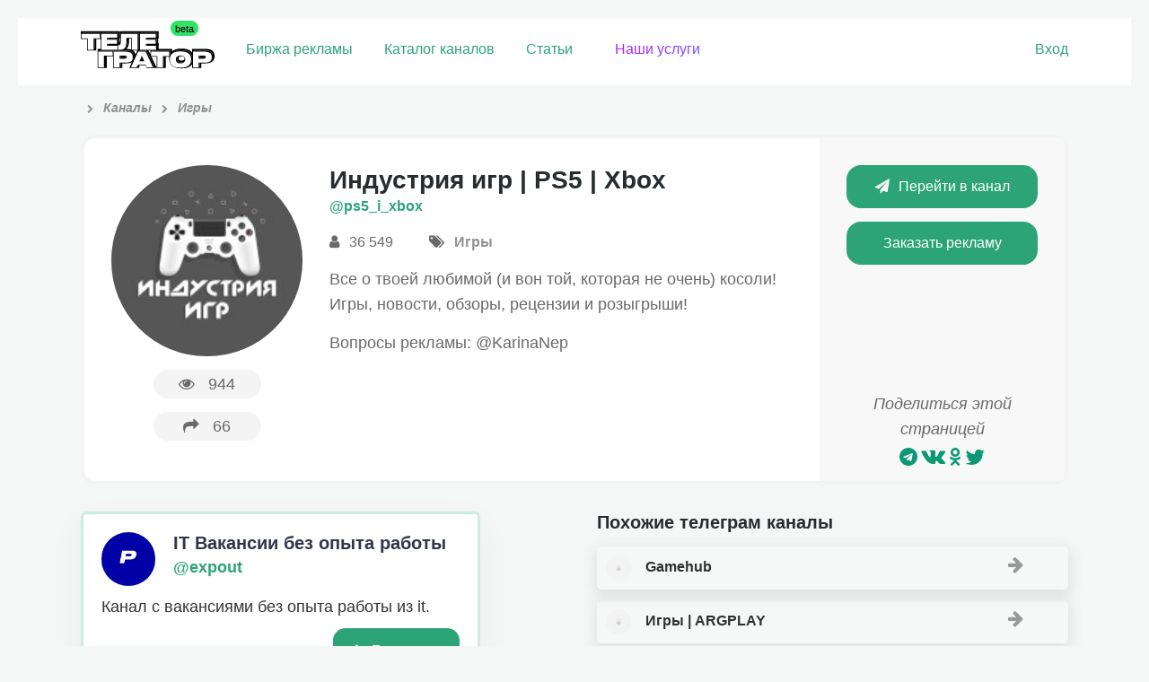

--- FILE ---
content_type: text/html; charset=UTF-8
request_url: https://telegrator.ru/channels/igry/ps5_i_xbox/
body_size: 11274
content:
<!DOCTYPE html>
<html class="html inner_page">
<head>
	<meta http-equiv="Content-type" content="text/html; charset=UTF-8">
	<meta name="viewport" content="width=device-width, initial-scale=1">
	<meta name="format-detection" content="telephone=no" />
		<link rel="icon" href="https://telegrator.ru/wp-content/uploads/2022/10/Rectangle-24.png" type="image/png">
		<title>&quot;Индустрия игр | PS5 | Xbox&quot; телеграм канал – Ссылка и обзор тг канала  – TELEGRATOR</title>
			<meta name="description" content="Telegram канал &quot;Индустрия игр | PS5 | Xbox&quot; из категории &quot;Игры&quot;. Отзывы о рекламе, статистика и официальная ссылка на тг канал Индустрия игр | PS5 | Xbox. Чтобы подписаться нажмите на кнопку.">
			<meta name='robots' content='max-image-preview:large' />
	<style>img:is([sizes="auto" i], [sizes^="auto," i]) { contain-intrinsic-size: 3000px 1500px }</style>
	<link rel='dns-prefetch' href='//maxcdn.bootstrapcdn.com' />
<link rel='stylesheet' id='wp-block-library-css' href='https://telegrator.ru/wp-includes/css/dist/block-library/style.css?ver=6.7.4' type='text/css' media='all' />
<style id='classic-theme-styles-inline-css' type='text/css'>
/**
 * These rules are needed for backwards compatibility.
 * They should match the button element rules in the base theme.json file.
 */
.wp-block-button__link {
	color: #ffffff;
	background-color: #32373c;
	border-radius: 9999px; /* 100% causes an oval, but any explicit but really high value retains the pill shape. */

	/* This needs a low specificity so it won't override the rules from the button element if defined in theme.json. */
	box-shadow: none;
	text-decoration: none;

	/* The extra 2px are added to size solids the same as the outline versions.*/
	padding: calc(0.667em + 2px) calc(1.333em + 2px);

	font-size: 1.125em;
}

.wp-block-file__button {
	background: #32373c;
	color: #ffffff;
	text-decoration: none;
}

</style>
<style id='global-styles-inline-css' type='text/css'>
:root{--wp--preset--aspect-ratio--square: 1;--wp--preset--aspect-ratio--4-3: 4/3;--wp--preset--aspect-ratio--3-4: 3/4;--wp--preset--aspect-ratio--3-2: 3/2;--wp--preset--aspect-ratio--2-3: 2/3;--wp--preset--aspect-ratio--16-9: 16/9;--wp--preset--aspect-ratio--9-16: 9/16;--wp--preset--color--black: #000000;--wp--preset--color--cyan-bluish-gray: #abb8c3;--wp--preset--color--white: #ffffff;--wp--preset--color--pale-pink: #f78da7;--wp--preset--color--vivid-red: #cf2e2e;--wp--preset--color--luminous-vivid-orange: #ff6900;--wp--preset--color--luminous-vivid-amber: #fcb900;--wp--preset--color--light-green-cyan: #7bdcb5;--wp--preset--color--vivid-green-cyan: #00d084;--wp--preset--color--pale-cyan-blue: #8ed1fc;--wp--preset--color--vivid-cyan-blue: #0693e3;--wp--preset--color--vivid-purple: #9b51e0;--wp--preset--gradient--vivid-cyan-blue-to-vivid-purple: linear-gradient(135deg,rgba(6,147,227,1) 0%,rgb(155,81,224) 100%);--wp--preset--gradient--light-green-cyan-to-vivid-green-cyan: linear-gradient(135deg,rgb(122,220,180) 0%,rgb(0,208,130) 100%);--wp--preset--gradient--luminous-vivid-amber-to-luminous-vivid-orange: linear-gradient(135deg,rgba(252,185,0,1) 0%,rgba(255,105,0,1) 100%);--wp--preset--gradient--luminous-vivid-orange-to-vivid-red: linear-gradient(135deg,rgba(255,105,0,1) 0%,rgb(207,46,46) 100%);--wp--preset--gradient--very-light-gray-to-cyan-bluish-gray: linear-gradient(135deg,rgb(238,238,238) 0%,rgb(169,184,195) 100%);--wp--preset--gradient--cool-to-warm-spectrum: linear-gradient(135deg,rgb(74,234,220) 0%,rgb(151,120,209) 20%,rgb(207,42,186) 40%,rgb(238,44,130) 60%,rgb(251,105,98) 80%,rgb(254,248,76) 100%);--wp--preset--gradient--blush-light-purple: linear-gradient(135deg,rgb(255,206,236) 0%,rgb(152,150,240) 100%);--wp--preset--gradient--blush-bordeaux: linear-gradient(135deg,rgb(254,205,165) 0%,rgb(254,45,45) 50%,rgb(107,0,62) 100%);--wp--preset--gradient--luminous-dusk: linear-gradient(135deg,rgb(255,203,112) 0%,rgb(199,81,192) 50%,rgb(65,88,208) 100%);--wp--preset--gradient--pale-ocean: linear-gradient(135deg,rgb(255,245,203) 0%,rgb(182,227,212) 50%,rgb(51,167,181) 100%);--wp--preset--gradient--electric-grass: linear-gradient(135deg,rgb(202,248,128) 0%,rgb(113,206,126) 100%);--wp--preset--gradient--midnight: linear-gradient(135deg,rgb(2,3,129) 0%,rgb(40,116,252) 100%);--wp--preset--font-size--small: 13px;--wp--preset--font-size--medium: 20px;--wp--preset--font-size--large: 36px;--wp--preset--font-size--x-large: 42px;--wp--preset--spacing--20: 0.44rem;--wp--preset--spacing--30: 0.67rem;--wp--preset--spacing--40: 1rem;--wp--preset--spacing--50: 1.5rem;--wp--preset--spacing--60: 2.25rem;--wp--preset--spacing--70: 3.38rem;--wp--preset--spacing--80: 5.06rem;--wp--preset--shadow--natural: 6px 6px 9px rgba(0, 0, 0, 0.2);--wp--preset--shadow--deep: 12px 12px 50px rgba(0, 0, 0, 0.4);--wp--preset--shadow--sharp: 6px 6px 0px rgba(0, 0, 0, 0.2);--wp--preset--shadow--outlined: 6px 6px 0px -3px rgba(255, 255, 255, 1), 6px 6px rgba(0, 0, 0, 1);--wp--preset--shadow--crisp: 6px 6px 0px rgba(0, 0, 0, 1);}:where(.is-layout-flex){gap: 0.5em;}:where(.is-layout-grid){gap: 0.5em;}body .is-layout-flex{display: flex;}.is-layout-flex{flex-wrap: wrap;align-items: center;}.is-layout-flex > :is(*, div){margin: 0;}body .is-layout-grid{display: grid;}.is-layout-grid > :is(*, div){margin: 0;}:where(.wp-block-columns.is-layout-flex){gap: 2em;}:where(.wp-block-columns.is-layout-grid){gap: 2em;}:where(.wp-block-post-template.is-layout-flex){gap: 1.25em;}:where(.wp-block-post-template.is-layout-grid){gap: 1.25em;}.has-black-color{color: var(--wp--preset--color--black) !important;}.has-cyan-bluish-gray-color{color: var(--wp--preset--color--cyan-bluish-gray) !important;}.has-white-color{color: var(--wp--preset--color--white) !important;}.has-pale-pink-color{color: var(--wp--preset--color--pale-pink) !important;}.has-vivid-red-color{color: var(--wp--preset--color--vivid-red) !important;}.has-luminous-vivid-orange-color{color: var(--wp--preset--color--luminous-vivid-orange) !important;}.has-luminous-vivid-amber-color{color: var(--wp--preset--color--luminous-vivid-amber) !important;}.has-light-green-cyan-color{color: var(--wp--preset--color--light-green-cyan) !important;}.has-vivid-green-cyan-color{color: var(--wp--preset--color--vivid-green-cyan) !important;}.has-pale-cyan-blue-color{color: var(--wp--preset--color--pale-cyan-blue) !important;}.has-vivid-cyan-blue-color{color: var(--wp--preset--color--vivid-cyan-blue) !important;}.has-vivid-purple-color{color: var(--wp--preset--color--vivid-purple) !important;}.has-black-background-color{background-color: var(--wp--preset--color--black) !important;}.has-cyan-bluish-gray-background-color{background-color: var(--wp--preset--color--cyan-bluish-gray) !important;}.has-white-background-color{background-color: var(--wp--preset--color--white) !important;}.has-pale-pink-background-color{background-color: var(--wp--preset--color--pale-pink) !important;}.has-vivid-red-background-color{background-color: var(--wp--preset--color--vivid-red) !important;}.has-luminous-vivid-orange-background-color{background-color: var(--wp--preset--color--luminous-vivid-orange) !important;}.has-luminous-vivid-amber-background-color{background-color: var(--wp--preset--color--luminous-vivid-amber) !important;}.has-light-green-cyan-background-color{background-color: var(--wp--preset--color--light-green-cyan) !important;}.has-vivid-green-cyan-background-color{background-color: var(--wp--preset--color--vivid-green-cyan) !important;}.has-pale-cyan-blue-background-color{background-color: var(--wp--preset--color--pale-cyan-blue) !important;}.has-vivid-cyan-blue-background-color{background-color: var(--wp--preset--color--vivid-cyan-blue) !important;}.has-vivid-purple-background-color{background-color: var(--wp--preset--color--vivid-purple) !important;}.has-black-border-color{border-color: var(--wp--preset--color--black) !important;}.has-cyan-bluish-gray-border-color{border-color: var(--wp--preset--color--cyan-bluish-gray) !important;}.has-white-border-color{border-color: var(--wp--preset--color--white) !important;}.has-pale-pink-border-color{border-color: var(--wp--preset--color--pale-pink) !important;}.has-vivid-red-border-color{border-color: var(--wp--preset--color--vivid-red) !important;}.has-luminous-vivid-orange-border-color{border-color: var(--wp--preset--color--luminous-vivid-orange) !important;}.has-luminous-vivid-amber-border-color{border-color: var(--wp--preset--color--luminous-vivid-amber) !important;}.has-light-green-cyan-border-color{border-color: var(--wp--preset--color--light-green-cyan) !important;}.has-vivid-green-cyan-border-color{border-color: var(--wp--preset--color--vivid-green-cyan) !important;}.has-pale-cyan-blue-border-color{border-color: var(--wp--preset--color--pale-cyan-blue) !important;}.has-vivid-cyan-blue-border-color{border-color: var(--wp--preset--color--vivid-cyan-blue) !important;}.has-vivid-purple-border-color{border-color: var(--wp--preset--color--vivid-purple) !important;}.has-vivid-cyan-blue-to-vivid-purple-gradient-background{background: var(--wp--preset--gradient--vivid-cyan-blue-to-vivid-purple) !important;}.has-light-green-cyan-to-vivid-green-cyan-gradient-background{background: var(--wp--preset--gradient--light-green-cyan-to-vivid-green-cyan) !important;}.has-luminous-vivid-amber-to-luminous-vivid-orange-gradient-background{background: var(--wp--preset--gradient--luminous-vivid-amber-to-luminous-vivid-orange) !important;}.has-luminous-vivid-orange-to-vivid-red-gradient-background{background: var(--wp--preset--gradient--luminous-vivid-orange-to-vivid-red) !important;}.has-very-light-gray-to-cyan-bluish-gray-gradient-background{background: var(--wp--preset--gradient--very-light-gray-to-cyan-bluish-gray) !important;}.has-cool-to-warm-spectrum-gradient-background{background: var(--wp--preset--gradient--cool-to-warm-spectrum) !important;}.has-blush-light-purple-gradient-background{background: var(--wp--preset--gradient--blush-light-purple) !important;}.has-blush-bordeaux-gradient-background{background: var(--wp--preset--gradient--blush-bordeaux) !important;}.has-luminous-dusk-gradient-background{background: var(--wp--preset--gradient--luminous-dusk) !important;}.has-pale-ocean-gradient-background{background: var(--wp--preset--gradient--pale-ocean) !important;}.has-electric-grass-gradient-background{background: var(--wp--preset--gradient--electric-grass) !important;}.has-midnight-gradient-background{background: var(--wp--preset--gradient--midnight) !important;}.has-small-font-size{font-size: var(--wp--preset--font-size--small) !important;}.has-medium-font-size{font-size: var(--wp--preset--font-size--medium) !important;}.has-large-font-size{font-size: var(--wp--preset--font-size--large) !important;}.has-x-large-font-size{font-size: var(--wp--preset--font-size--x-large) !important;}
:where(.wp-block-post-template.is-layout-flex){gap: 1.25em;}:where(.wp-block-post-template.is-layout-grid){gap: 1.25em;}
:where(.wp-block-columns.is-layout-flex){gap: 2em;}:where(.wp-block-columns.is-layout-grid){gap: 2em;}
:root :where(.wp-block-pullquote){font-size: 1.5em;line-height: 1.6;}
</style>
<link rel='stylesheet' id='contact-form-7-css' href='https://telegrator.ru/wp-content/plugins/contact-form-7/includes/css/styles.css?ver=6.1.3' type='text/css' media='all' />
<style id='contact-form-7-inline-css' type='text/css'>
.wpcf7 .wpcf7-recaptcha iframe {margin-bottom: 0;}.wpcf7 .wpcf7-recaptcha[data-align="center"] > div {margin: 0 auto;}.wpcf7 .wpcf7-recaptcha[data-align="right"] > div {margin: 0 0 0 auto;}
</style>
<link rel='stylesheet' id='toc-screen-css' href='https://telegrator.ru/wp-content/plugins/table-of-contents-plus/screen.min.css?ver=2411.1' type='text/css' media='all' />
<style id='toc-screen-inline-css' type='text/css'>
div#toc_container {background: #f6f7f6;border: 1px solid #ffffff;}div#toc_container ul li {font-size: 100%;}
</style>
<link rel='stylesheet' id='theme-style-css' href='https://telegrator.ru/wp-content/themes/telega/style.css?ver=1762832915' type='text/css' media='all' />
<style id='theme-style-inline-css' type='text/css'>
#tab_members:checked ~ #content-tab-members, #tab_posts:checked ~ #content-tab-posts, #tab_views:checked ~ #content-tab-views, #tab_coverage:checked ~ #content-tab-coverage, #tab_err:checked ~ #content-tab-err {display: block}
</style>
<link rel='stylesheet' id='fontawesome-css' href='https://maxcdn.bootstrapcdn.com/font-awesome/4.7.0/css/font-awesome.min.css' type='text/css' media='all' />
<link rel='stylesheet' id='wpdreams-asp-basic-css' href='https://telegrator.ru/wp-content/plugins/ajax-search-pro/css/style.basic.css?ver=5FXpHx' type='text/css' media='all' />
<link rel='stylesheet' id='wpdreams-asp-chosen-css' href='https://telegrator.ru/wp-content/plugins/ajax-search-pro/css/chosen/chosen.css?ver=5FXpHx' type='text/css' media='all' />
<link rel='stylesheet' id='wpdreams-ajaxsearchpro-instances-css' href='https://telegrator.ru/wp-content/uploads/asp_upload/style.instances.css?ver=5FXpHx' type='text/css' media='all' />
<script type="text/javascript" src="https://telegrator.ru/wp-includes/js/jquery/jquery.js?ver=3.7.1" id="jquery-core-js"></script>
<script type="text/javascript" src="https://telegrator.ru/wp-includes/js/jquery/jquery-migrate.js?ver=3.4.1" id="jquery-migrate-js"></script>
<script type="text/javascript" src="https://telegrator.ru/wp-content/themes/telega/js/plugins.js?ver=1561760913" id="theme-plugins-js"></script>
<script type="text/javascript" id="theme-scripts-js-extra">
/* <![CDATA[ */
var update_visits = {"url":"https:\/\/telegrator.ru\/wp-admin\/admin-ajax.php"};
var get_chart = {"url":"https:\/\/telegrator.ru\/wp-admin\/admin-ajax.php"};
var get_channels_compare_list = {"url":"https:\/\/telegrator.ru\/wp-admin\/admin-ajax.php"};
/* ]]> */
</script>
<script type="text/javascript" src="https://telegrator.ru/wp-content/themes/telega/js/scripts.js?ver=1739098488" id="theme-scripts-js"></script>
<script type="text/javascript" src="https://telegrator.ru/wp-content/themes/telega/js/scripts-user.js?ver=1671809578" id="scripts-user-js"></script>
<link rel="https://api.w.org/" href="https://telegrator.ru/wp-json/" /><link rel="canonical" href="https://telegrator.ru/channels/igry/ps5_i_xbox/" />
<!-- Markup (JSON-LD) structured in schema.org ver.4.8.1 START -->
<script type="application/ld+json">
{
    "@context": "https://schema.org",
    "@type": "BreadcrumbList",
    "itemListElement": [
        {
            "@type": "ListItem",
            "position": 1,
            "item": {
                "@id": "https://telegrator.ru",
                "name": "Телегратор"
            }
        },
        {
            "@type": "ListItem",
            "position": 2,
            "item": {
                "@id": "https://telegrator.ru/channels/",
                "name": "Каналы"
            }
        },
        {
            "@type": "ListItem",
            "position": 3,
            "item": {
                "@id": "https://telegrator.ru/channels/igry/",
                "name": "Игры"
            }
        },
        {
            "@type": "ListItem",
            "position": 4,
            "item": {
                "@id": "https://telegrator.ru/channels/igry/ps5_i_xbox/",
                "name": "Индустрия игр | PS5 | Xbox"
            }
        }
    ]
}
</script>
<!-- Markup (JSON-LD) structured in schema.org END -->
                <link href='//fonts.googleapis.com/css?family=Open+Sans:300|Open+Sans:400|Open+Sans:700' rel='stylesheet' type='text/css'>
                                <link href='//fonts.googleapis.com/css?family=Lato:300|Lato:400|Lato:700' rel='stylesheet' type='text/css'>
                            <style type="text/css">
                <!--
                @font-face {
                    font-family: 'asppsicons2';
                    src: url('https://telegrator.ru/wp-content/plugins/ajax-search-pro/css/fonts/icons/icons2.eot');
                    src: url('https://telegrator.ru/wp-content/plugins/ajax-search-pro/css/fonts/icons/icons2.eot?#iefix') format('embedded-opentype'),
                    url('https://telegrator.ru/wp-content/plugins/ajax-search-pro/css/fonts/icons/icons2.woff2') format('woff2'),
                    url('https://telegrator.ru/wp-content/plugins/ajax-search-pro/css/fonts/icons/icons2.woff') format('woff'),
                    url('https://telegrator.ru/wp-content/plugins/ajax-search-pro/css/fonts/icons/icons2.ttf') format('truetype'),
                    url('https://telegrator.ru/wp-content/plugins/ajax-search-pro/css/fonts/icons/icons2.svg#icons') format('svg');
                    font-weight: normal;
                    font-style: normal;
                }
                .asp_m{height: 0;}                -->
            </style>
                        <script type="text/javascript">
                if ( typeof _ASP !== "undefined" && _ASP !== null && typeof _ASP.initialize !== "undefined" )
                    _ASP.initialize();
            </script>
            		<style type="text/css" id="wp-custom-css">
			#toc_container {
    background: #f9f9f9;
    /* border: 1px solid #aaa; */
    padding: 15px 48px;
    margin-bottom: 1em;
    /* width: 106%; */
        display: block;
    font-size: 95%;
    margin: 0px -25px 26px -25px;
    /* margin-right: -24px; */
}




.select-prod {
  
    padding: 0px 17px !important;
    border-radius: 67px;
    line-height: 34px;
    display: -webkit-inline-box;
    color: #ff9b00;
}
.select-prod:hover {
    transition: 0.3s;
    color: #ffffff !important;
    background: #4eb58f;
    transform: translate3d(0px, -2px, 0px);
    box-shadow: 0 6px 15px 1px rgba(80, 80, 80, 0.18) !important;
	}

.ya-share2__container_size_m .ya-share2__counter {
    font-size: 18px;
    line-height: 24px;
    padding: 0 8px;
    color: #0a9875;
}

.ya-share2 .ya-share2__icon {
    color: #0a9875;
}


.shared
{    
    display: flex;
    justify-content: space-between;
    background: #daefed;
    padding: 20px 80px 10px;
    color: #53a792;
    font-weight: 900;
    font-size: 18px;
}		</style>
			<link rel="manifest" href="/manifest.json">
	<!-- Yandex.Metrika counter --> <script type="text/javascript" > (function(m,e,t,r,i,k,a){m[i]=m[i]||function(){(m[i].a=m[i].a||[]).push(arguments)}; m[i].l=1*new Date();k=e.createElement(t),a=e.getElementsByTagName(t)[0],k.async=1,k.src=r,a.parentNode.insertBefore(k,a)}) (window, document, "script", "https://mc.yandex.ru/metrika/tag.js", "ym"); ym(48149771, "init", { clickmap:true, trackLinks:true, accurateTrackBounce:true, webvisor:true }); </script> <noscript><div><img src="https://mc.yandex.ru/watch/48149771" style="position:absolute; left:-9999px;" alt="" /></div></noscript> <!-- /Yandex.Metrika counter -->
	<meta name="yandex-verification" content="c03f0d36ef370db6" />
<meta name="google-site-verification" content="DFaFglvyjcDAeAMLu4mRFn0lHkhtKwvnZL4pe4C43H8" />
	<!-- Yandex.RTB -->
<script>window.yaContextCb=window.yaContextCb||[]</script>
<script src="https://yandex.ru/ads/system/context.js" async></script>
</head>
<body class="channel-template-default single single-channel postid-20700">
	<header>
		<div class="header_top">
			<div class="row_mobile row">
				<div class="pull_left header_logo">
					<a class="logo" href="/" data-wpel-link="internal"><img src="https://telegrator.ru/wp-content/uploads/2022/12/Group-51.svg" alt="logo"></a>
				</div>
				<div class="pull_left header_nav">
					<nav class="main">
						<ul id="menu-verhnee-menyu" class=""><li id="menu-item-36372" class="gomodal menu-item menu-item-type-custom menu-item-object-custom menu-item-36372"><a href="/channels-stock/" data-wpel-link="internal">Биржа рекламы</a></li>
<li id="menu-item-31" class="menu-item menu-item-type-post_type_archive menu-item-object-channel menu-item-31"><a href="https://telegrator.ru/channels/" data-wpel-link="internal">Каталог каналов</a></li>
<li id="menu-item-302" class="menu-item menu-item-type-post_type_archive menu-item-object-article menu-item-302"><a href="https://telegrator.ru/articles/" data-wpel-link="internal">Статьи</a></li>
<li id="menu-item-1099" class="raketa menu-item menu-item-type-post_type menu-item-object-page menu-item-1099"><a href="https://telegrator.ru/uslugi/" data-wpel-link="internal">Наши услуги</a></li>
</ul>					</nav>
				</div>

								<div class="pull_right header_user">
											<span class="header_user_links">
							<a href="#" class=" open_login_form">Вход</a>
						</span>
									</div>
			</div>
		</div>
				
	
	</header>
<section class="content channel_content pt_10">
	<div class="row">

					
				
				<div class="breadcrumbs" itemscope itemtype="http://schema.org/BreadcrumbList"><span itemprop="itemListElement" itemscope itemtype="http://schema.org/ListItem"><a href="https://telegrator.ru" itemprop="item" data-wpel-link="internal"><span itemprop="name"></span></a></span><span class="kb_sep"> <i class="fa fa-chevron-right" aria-hidden="true"></i> </span>
<span itemprop="itemListElement" itemscope itemtype="http://schema.org/ListItem"><a href="https://telegrator.ru/channels/" itemprop="item" data-wpel-link="internal"><span itemprop="name">Каналы</span></a></span><span class="kb_sep"> <i class="fa fa-chevron-right" aria-hidden="true"></i> </span>
<span itemprop="itemListElement" itemscope itemtype="http://schema.org/ListItem"><a href="https://telegrator.ru/channels/igry/" itemprop="item" data-wpel-link="internal"><span itemprop="name">Игры</span></a></span></div> 

				<div class="row channel_main  mb_30">
					<div class="span3 span4_t span12_sm channel_main_left center">
						<img src="https://telegrator.ru/wp-content/uploads/2020/07/chat_avatar-403.jpg" alt="" width="150" height="150" loading="lazy" decoding="async" class="aligncenter" srcset="https://telegrator.ru/wp-content/cache/thumb/af/9e7731fb17b01af_150x0.jpg">						<p class="channel_counters">
							<span>
								<span class="popup_on_hover right_center left_arr"><i class="fa fa-eye" aria-hidden="true"></i>944<small>Просмотры</small></span>
							</span>
							<span>
																<span class="popup_on_hover right_center left_arr"><i class="fa fa-share" aria-hidden="true"></i><span class="channel_visits">66</span><small>Переходы</small></span>
							</span>
						</p>
					</div>
					<div class="span6 span8_t span12_sm channel_main_center">
						<h1>Индустрия игр | PS5 | Xbox</h1>
						<p class="channel_username"><a href="https://t.me/ps5_i_xbox" rel="nofollow external noopener noreferrer" target="_blank" data-wpel-link="external">@ps5_i_xbox</a></p>
												<p class="channel_adds">
							<span class="popup_on_hover center_top bott_arr"><i class="fa fa-user" aria-hidden="true"></i> 36 549<small>Подписчики</small></span>
							<span class="popup_on_hover center_top bott_arr"><i class="fa fa-tags" aria-hidden="true"></i> <a href="https://telegrator.ru/channels/igry/" data-wpel-link="internal">Игры</a><small>Категория</small></span>
						</p>
						<p><p>Все о твоей любимой (и вон той, которая не очень) косоли! Игры, новости, обзоры, рецензии и розыгрыши! </p>
<p>Вопросы рекламы: @KarinaNep</p>
</p>
					</div>
					<div class="span3 span12_t channel_main_right center">
						<p>
							<a href="https://t.me/ps5_i_xbox" class="button channel__button" data-channel-id="20700" rel="nofollow external noopener noreferrer" target="_blank" data-wpel-link="external"><i class="fa fa-paper-plane" aria-hidden="true"></i>Перейти в канал</a>
						</p>
																												<p>
									<a href="https://t.me/ga_rant" class="button" rel="nofollow external noopener noreferrer" target="_blank" data-wpel-link="external">Заказать рекламу</a>
									 
								</p>
																			<div class="channel_share">
							<p>Поделиться этой страницей</p>
							<script src="//yastatic.net/es5-shims/0.0.2/es5-shims.min.js"></script>
							<script src="//yastatic.net/share2/share.js"></script>
							<div class="ya-share2" data-services="telegram,vkontakte,facebook,odnoklassniki,gplus,twitter"></div>
						</div>
					</div>
				</div>
								<div class="row">
					<div class="span6 span12_t">	<div class="ads-channels">
							<div class="ads-channel ">
						<div class="ads-head">
							<div class="ads-img">
								<img src="https://telegrator.ru/wp-content/uploads/2022/03/Resurs-15holder.png" alt="">
							</div>
							<div style="line-height:30px;">
								<h3>IT Вакансии без опыта работы</h3>
																	<p><a href="https://t.me/+Tudo33mX0PllODMy" data-wpel-link="external" rel="nofollow external noopener noreferrer">@expout</a></p>
															</div>
							
						</div>
						<div class="ads-description">Канал с вакансиями без опыта работы из it. </div> 
														<div class="ads-subscribe">
									<a href="https://t.me/+Tudo33mX0PllODMy" class="ads__button  button"><i
											class="fa fa-solid fa-arrow-right" aria-hidden="true"></i>Посмотреть</a>
								</div>
												</div>
									<div class="ads-channel ">
						<div class="ads-head">
							<div class="ads-img">
								<img src="https://telegrator.ru/wp-content/uploads/2019/04/photo_2019-04-17_11-05-43.jpg" alt="">
							</div>
							<div style="line-height:30px;">
								<h3>100 000 Шопоголиков</h3>
																	<p><a href="https://t.me/+18V1BrVFQ7AyNGJi" data-wpel-link="external" rel="nofollow external noopener noreferrer">@LOWCS</a></p>
															</div>
							
						</div>
						<div class="ads-description">Читают этот канал. </div> 
														<div class="ads-subscribe">
									<a href="https://t.me/+18V1BrVFQ7AyNGJi" class="ads__button  button"><i
											class="fa fa-solid fa-arrow-right" aria-hidden="true"></i>Посмотреть</a>
								</div>
												</div>
									<div class="ads-channel ">
						<div class="ads-head">
							<div class="ads-img">
								<img src="https://telegrator.ru/wp-content/uploads/2024/11/2024-11-06-16.07.35.jpg" alt="">
							</div>
							<div style="line-height:30px;">
								<h3>ИнстаМеста России 🎒 Тур блог </h3>
																	<p><a href="https://t.me/+rii4t9cNTdc3ZmRi" data-wpel-link="external" rel="nofollow external noopener noreferrer">@efimova_travel</a></p>
															</div>
							
						</div>
						<div class="ads-description">Про лучшие неизвестные места в России. Авторский трэвел блог.</div> 
														<div class="ads-subscribe">
									<a href="https://t.me/+rii4t9cNTdc3ZmRi" class="ads__button  button"><i
											class="fa fa-solid fa-arrow-right" aria-hidden="true"></i>Посмотреть</a>
								</div>
												</div>
									<div class="ads-channel ">
						<div class="ads-head">
							<div class="ads-img">
								<img src="https://telegrator.ru/wp-content/uploads/2025/04/0.png" alt="">
							</div>
							<div style="line-height:30px;">
								<h3>STARS Бесплатно</h3>
																	<p><a href="https://t.me/starsobot_bot" data-wpel-link="external" rel="nofollow external noopener noreferrer">@starsobot </a></p>
															</div>
							
						</div>
						<div class="ads-description">Бот с самыми дешевыми Telegram stars. Дешевле рынка. Покупка с карт. </div> 
														<div class="ads-subscribe">
									<a href="https://t.me/starsobot_bot" class="ads__button  button"><i
											class="fa fa-solid fa-arrow-right" aria-hidden="true"></i>Посмотреть</a>
								</div>
												</div>
					</div>
</div>
					<div class="span6 span12_t"><div class="single-channels-related">
	<h2>Похожие телеграм каналы</h2>
			<div class="related-channels">
							
				<div class="related-channel-item">
					<a href="https://telegrator.ru/channels/igry/newsgamehub/" data-wpel-link="internal">
						<img src="https://telegrator.ru/wp-content/plugins/kama-thumbnail/no_photo.jpg" alt="" width="40" height="26" loading="lazy" decoding="async" class="aligncenter" srcset="https://telegrator.ru/wp-content/cache/thumb/01/7887d31017e5901_40x0.jpg">						Gamehub						<i class="fa fa-arrow-right"></i>
					</a>

				</div>
							
				<div class="related-channel-item">
					<a href="https://telegrator.ru/channels/igry/argplay-2/" data-wpel-link="internal">
						<img src="https://telegrator.ru/wp-content/plugins/kama-thumbnail/no_photo.jpg" alt="" width="40" height="26" loading="lazy" decoding="async" class="aligncenter" srcset="https://telegrator.ru/wp-content/cache/thumb/01/7887d31017e5901_40x0.jpg">						Игры | ARGPLAY						<i class="fa fa-arrow-right"></i>
					</a>

				</div>
							
				<div class="related-channel-item">
					<a href="https://telegrator.ru/channels/igry/mass_effect_shepard/" data-wpel-link="internal">
						<img src="https://telegrator.ru/wp-content/plugins/kama-thumbnail/no_photo.jpg" alt="" width="40" height="26" loading="lazy" decoding="async" class="aligncenter" srcset="https://telegrator.ru/wp-content/cache/thumb/01/7887d31017e5901_40x0.jpg">						Каморка Шепарда | Mass Effect | Starfield | Dune						<i class="fa fa-arrow-right"></i>
					</a>

				</div>
							
				<div class="related-channel-item">
					<a href="https://telegrator.ru/channels/igry/ciberba/" data-wpel-link="internal">
						<img src="https://telegrator.ru/wp-content/plugins/kama-thumbnail/no_photo.jpg" alt="" width="40" height="26" loading="lazy" decoding="async" class="aligncenter" srcset="https://telegrator.ru/wp-content/cache/thumb/01/7887d31017e5901_40x0.jpg">						Киберспорт|Counter Strike- SIBER|BA						<i class="fa fa-arrow-right"></i>
					</a>

				</div>
			
					</div>
		</div>

</div>
				</div>

				<div class="row channel_extra">
					<div class="span5 span12_t channel_advertising">
						<h2>Реклама на канале</h2>
													<div class="channel_advertising_adds box_shadow_2p br_6">
								<div class="channel_advertising_adds_main row">
									<div class="span4 span12_smt">
										<small>Стоимость <br />размещения</small>
										<span>2300<i class="fa fa-rub" aria-hidden="true"></i></span>
									</div>
									<div class="span4 span12_smt">
										<small>Время (часов) <br />в ТОПе / в ленте</small>
										<span>4/&infin;</span>
									</div>
									<div class="span4 span12_smt">
										<small>Взаимный <br />пиар</small>
										<span><i class="fa fa-times" aria-hidden="true"></i>Нет</span>
									</div>
								</div>
								<p class="channel_advertising_conditions_label">Дополнительные условия рекламы:</p>
																<div class="row channel_advertising_conditions"><p>Не нарушать правила ТГ. На опт скидки</p>
</div>
							</div>
												<div class="channel_facts">
							<p>На телеграторе с <span class="green">29.07.2020</span></p>
						</div>
					</div>
					<div class="span7 span12_t channel_statistics">
						<h2>Общая статистика </h2>
						<div class="statistics_blocks box_shadow_2p br_6 row">
							<!--<a href="#" class="get_chart span3 span6_t" data-post-id="" data-metric="members" data-period="today">
								<span>
																	</span>
								<small>Кол-во подписчиков</small>
							</a>-->
							<a href="#" class="get_chart span3 span6_t" data-post-id="20700" data-metric="posts" data-period="week">
								<span>

									0								</span>
								<small>В среднем публикаций в сутки</small>
							</a>
							<a href="#" class="get_chart span3 span6_t" data-post-id="20700" data-metric="views" data-period="week">
								<span>
									0								</span>
								<small>Просмотров на публикацию</small>
							</a>


							<!--<a href="#" class="get_chart span3 span6_t" data-post-id="" data-metric="coverage" data-period="week">
								<span>
																	</span>
								<small>Просмотров на все посты</small>
							</a>-->
							<a href="#" class="get_chart span3 span6_t" data-post-id="20700" data-metric="err" data-period="week">
								<span>
									0%

								</span>
								<small>Вовлеченности аудитории</small>
							</a>
																						<div class="span3 span6_t">
									<span>
										2026									</span>
									<small>Возраст канала, дней</small>
								</div>
													</div>

						<div class="row channel_stat_tabs hidden_m mt_30">
														<!--
							<div class="tabs">
																	<input id="tab_members" type="radio" name="tabs" checked>
									<label for="tab_members" title="Подписчики">Подписчики</label>
																	<input id="tab_posts" type="radio" name="tabs">
									<label for="tab_posts" title="Публикации">Публикации</label>
																	<input id="tab_views" type="radio" name="tabs">
									<label for="tab_views" title="Просмотры">Просмотры</label>
																	<input id="tab_coverage" type="radio" name="tabs">
									<label for="tab_coverage" title="Охват">Охват</label>
																	<input id="tab_err" type="radio" name="tabs">
									<label for="tab_err" title="ERR">ERR</label>
																*/
									<div class="tab_content" id="content-tab-members"></div>
								*/
									<div class="tab_content" id="content-tab-posts"></div>
								*/
									<div class="tab_content" id="content-tab-views"></div>
								*/
									<div class="tab_content" id="content-tab-coverage"></div>
								*/
									<div class="tab_content" id="content-tab-err"></div>
															</div>
                          -->
						</div>

					</div>
				</div>

					
	</div>
</section>

	<footer>
		<div class="row footer_top">
			<div class="footer__contacts">
			<div class="span6 span12_sm"> По вопросам сотрудничества - <a href="https://t.me/ga_rant" rel="nofollow external noopener noreferrer" target="_blank" data-wpel-link="external">t.me/Ga_Rant</a> </div>
			<div class="span6 span12_sm">По всем остальным вопросам - <a href="mailto:ads@telegrator.ru" rel="nofollow" target="_blank">ads@telegrator.ru</a>
			<div>Настоящий ресурс может содержать материалы 18+</div>
			</div>	
				</div>
				
				
			
			</div>
			</div>
			
		</div>
		<div class="row footer_bottom">
			
			
		
			<nav class="footer">
					
				<div class="footer__submenu">
					<ul>
						<li><a href="/jobs" data-wpel-link="internal">Вакансии</a></li>
						<li><a href="/about" data-wpel-link="internal">О проекте</a></li>
					</ul>
				</div>	
				<ul id="menu-verhnee-menyu-1" class=""><li class="gomodal menu-item menu-item-type-custom menu-item-object-custom menu-item-36372"><a href="/channels-stock/" data-wpel-link="internal">Биржа рекламы</a></li>
<li class="menu-item menu-item-type-post_type_archive menu-item-object-channel menu-item-31"><a href="https://telegrator.ru/channels/" data-wpel-link="internal">Каталог каналов</a></li>
<li class="menu-item menu-item-type-post_type_archive menu-item-object-article menu-item-302"><a href="https://telegrator.ru/articles/" data-wpel-link="internal">Статьи</a></li>
<li class="raketa menu-item menu-item-type-post_type menu-item-object-page menu-item-1099"><a href="https://telegrator.ru/uslugi/" data-wpel-link="internal">Наши услуги</a></li>
</ul>				
			</nav>
			<div class="footer__copyright  ">© 2016 - 2026 Telegrator.ru – All Rights Reserved</div>
		</div>
	</footer>
	
	<ul id="menu-verhnee-menyu-2" class="mobile_nav "><li class="mobile_nav_user"><a href="#" class="open_login_form">Вход/Регистрация</a></li><li class="gomodal menu-item menu-item-type-custom menu-item-object-custom menu-item-36372"><a href="/channels-stock/" data-wpel-link="internal">Биржа рекламы</a></li>
<li class="menu-item menu-item-type-post_type_archive menu-item-object-channel menu-item-31"><a href="https://telegrator.ru/channels/" data-wpel-link="internal">Каталог каналов</a></li>
<li class="menu-item menu-item-type-post_type_archive menu-item-object-article menu-item-302"><a href="https://telegrator.ru/articles/" data-wpel-link="internal">Статьи</a></li>
<li class="raketa menu-item menu-item-type-post_type menu-item-object-page menu-item-1099"><a href="https://telegrator.ru/uslugi/" data-wpel-link="internal">Наши услуги</a></li>
</ul>		<div class="modal fade" id="modal-chart" aria-hidden="true" style="display: none;">
		<div class="modal-dialog">
			<button type="button" class="close" data-dismiss="modal"></button>
			<div class="modal-content"></div>
		</div>
	</div>
				<div class="modal fade" id="modal-login" aria-hidden="true" style="display: none;">
				<div class="modal-dialog">
					<button type="button" class="close" data-dismiss="modal"></button>
					<div class="modal-login-side">Авторизация</div>
					<div class="modal-content">
							<div class="form_login_wrap">
		<div class="form_login"></div>
		<script async src="https://telegram.org/js/telegram-widget.js?19" data-telegram-login="tgratorbot" data-size="large" data-onauth="onTelegramAuth(user)" data-request-access="write"></script>
		<div class="responce_wrap"></div>
	</div>
						</div>
				</div>
			</div>
		            <div class='asp_hidden_data' id="asp_hidden_data" style="display: none !important;">
                <svg style="position:absolute" height="0" width="0">
                    <filter id="aspblur">
                        <feGaussianBlur in="SourceGraphic" stdDeviation="4"/>
                    </filter>
                </svg>
                <svg style="position:absolute" height="0" width="0">
                    <filter id="no_aspblur"></filter>
                </svg>
            </div>
        <style id='core-block-supports-inline-css' type='text/css'>
/**
 * Core styles: block-supports
 */

</style>
<script type="text/javascript" src="https://telegrator.ru/wp-includes/js/dist/hooks.js?ver=5b4ec27a7b82f601224a" id="wp-hooks-js"></script>
<script type="text/javascript" src="https://telegrator.ru/wp-includes/js/dist/i18n.js?ver=2aff907006e2aa00e26e" id="wp-i18n-js"></script>
<script type="text/javascript" id="wp-i18n-js-after">
/* <![CDATA[ */
wp.i18n.setLocaleData( { 'text direction\u0004ltr': [ 'ltr' ] } );
/* ]]> */
</script>
<script type="text/javascript" src="https://telegrator.ru/wp-content/plugins/contact-form-7/includes/swv/js/index.js?ver=6.1.3" id="swv-js"></script>
<script type="text/javascript" id="contact-form-7-js-translations">
/* <![CDATA[ */
( function( domain, translations ) {
	var localeData = translations.locale_data[ domain ] || translations.locale_data.messages;
	localeData[""].domain = domain;
	wp.i18n.setLocaleData( localeData, domain );
} )( "contact-form-7", {"translation-revision-date":"2025-09-30 08:46:06+0000","generator":"GlotPress\/4.0.3","domain":"messages","locale_data":{"messages":{"":{"domain":"messages","plural-forms":"nplurals=3; plural=(n % 10 == 1 && n % 100 != 11) ? 0 : ((n % 10 >= 2 && n % 10 <= 4 && (n % 100 < 12 || n % 100 > 14)) ? 1 : 2);","lang":"ru"},"This contact form is placed in the wrong place.":["\u042d\u0442\u0430 \u043a\u043e\u043d\u0442\u0430\u043a\u0442\u043d\u0430\u044f \u0444\u043e\u0440\u043c\u0430 \u0440\u0430\u0437\u043c\u0435\u0449\u0435\u043d\u0430 \u0432 \u043d\u0435\u043f\u0440\u0430\u0432\u0438\u043b\u044c\u043d\u043e\u043c \u043c\u0435\u0441\u0442\u0435."],"Error:":["\u041e\u0448\u0438\u0431\u043a\u0430:"]}},"comment":{"reference":"includes\/js\/index.js"}} );
/* ]]> */
</script>
<script type="text/javascript" id="contact-form-7-js-before">
/* <![CDATA[ */
var wpcf7 = {
    "api": {
        "root": "https:\/\/telegrator.ru\/wp-json\/",
        "namespace": "contact-form-7\/v1"
    }
};
/* ]]> */
</script>
<script type="text/javascript" src="https://telegrator.ru/wp-content/plugins/contact-form-7/includes/js/index.js?ver=6.1.3" id="contact-form-7-js"></script>
<script type="text/javascript" id="toc-front-js-extra">
/* <![CDATA[ */
var tocplus = {"smooth_scroll":"1","visibility_show":"\u041f\u043e\u043a\u0430\u0437\u0430\u0442\u044c","visibility_hide":"\u0421\u043f\u0440\u044f\u0442\u0430\u0442\u044c","visibility_hide_by_default":"1","width":"Auto"};
/* ]]> */
</script>
<script type="text/javascript" src="https://telegrator.ru/wp-content/plugins/table-of-contents-plus/front.min.js?ver=2411.1" id="toc-front-js"></script>
<script type="text/javascript" src="https://telegrator.ru/wp-content/plugins/ajax-search-pro/js/nomin/photostack.js?ver=5FXpHx" id="wd-asp-photostack-js"></script>
<script type="text/javascript" src="https://telegrator.ru/wp-content/plugins/ajax-search-pro/js/min/chosen.jquery.min.js?ver=5FXpHx" id="wd-asp-chosen-js"></script>
<script type="text/javascript" id="wd-asp-ajaxsearchpro-js-extra">
/* <![CDATA[ */
var ASP = {"ajaxurl":"https:\/\/telegrator.ru\/wp-admin\/admin-ajax.php","backend_ajaxurl":"https:\/\/telegrator.ru\/wp-admin\/admin-ajax.php","js_scope":"jQuery","asp_url":"https:\/\/telegrator.ru\/wp-content\/plugins\/ajax-search-pro\/","upload_url":"https:\/\/telegrator.ru\/wp-content\/uploads\/asp_upload\/","detect_ajax":"0","media_query":"5FXpHx","version":"4991","scrollbar":"1","css_loaded":"1","js_retain_popstate":"0","fix_duplicates":"1"};
/* ]]> */
</script>
<script type="text/javascript" src="https://telegrator.ru/wp-content/plugins/ajax-search-pro/js/min/jquery.ajaxsearchpro-noui-isotope.min.js?ver=5FXpHx" id="wd-asp-ajaxsearchpro-js"></script>
<script type="text/javascript" src="https://telegrator.ru/wp-includes/js/jquery/ui/core.js?ver=1.13.3" id="jquery-ui-core-js"></script>
<script type="text/javascript" src="https://telegrator.ru/wp-includes/js/jquery/ui/datepicker.js?ver=1.13.3" id="jquery-ui-datepicker-js"></script>
<script type="text/javascript" id="jquery-ui-datepicker-js-after">
/* <![CDATA[ */
jQuery(function(jQuery){jQuery.datepicker.setDefaults({"closeText":"\u0417\u0430\u043a\u0440\u044b\u0442\u044c","currentText":"\u0421\u0435\u0433\u043e\u0434\u043d\u044f","monthNames":["\u042f\u043d\u0432\u0430\u0440\u044c","\u0424\u0435\u0432\u0440\u0430\u043b\u044c","\u041c\u0430\u0440\u0442","\u0410\u043f\u0440\u0435\u043b\u044c","\u041c\u0430\u0439","\u0418\u044e\u043d\u044c","\u0418\u044e\u043b\u044c","\u0410\u0432\u0433\u0443\u0441\u0442","\u0421\u0435\u043d\u0442\u044f\u0431\u0440\u044c","\u041e\u043a\u0442\u044f\u0431\u0440\u044c","\u041d\u043e\u044f\u0431\u0440\u044c","\u0414\u0435\u043a\u0430\u0431\u0440\u044c"],"monthNamesShort":["\u042f\u043d\u0432","\u0424\u0435\u0432","\u041c\u0430\u0440","\u0410\u043f\u0440","\u041c\u0430\u0439","\u0418\u044e\u043d","\u0418\u044e\u043b","\u0410\u0432\u0433","\u0421\u0435\u043d","\u041e\u043a\u0442","\u041d\u043e\u044f","\u0414\u0435\u043a"],"nextText":"\u0414\u0430\u043b\u0435\u0435","prevText":"\u041d\u0430\u0437\u0430\u0434","dayNames":["\u0412\u043e\u0441\u043a\u0440\u0435\u0441\u0435\u043d\u044c\u0435","\u041f\u043e\u043d\u0435\u0434\u0435\u043b\u044c\u043d\u0438\u043a","\u0412\u0442\u043e\u0440\u043d\u0438\u043a","\u0421\u0440\u0435\u0434\u0430","\u0427\u0435\u0442\u0432\u0435\u0440\u0433","\u041f\u044f\u0442\u043d\u0438\u0446\u0430","\u0421\u0443\u0431\u0431\u043e\u0442\u0430"],"dayNamesShort":["\u0412\u0441","\u041f\u043d","\u0412\u0442","\u0421\u0440","\u0427\u0442","\u041f\u0442","\u0421\u0431"],"dayNamesMin":["\u0412\u0441","\u041f\u043d","\u0412\u0442","\u0421\u0440","\u0427\u0442","\u041f\u0442","\u0421\u0431"],"dateFormat":"dd.mm.yy","firstDay":1,"isRTL":false});});
/* ]]> */
</script>
	<script type="text/javascript" >
		var $ = jQuery;
		$('.channel_link').on('click', function() {
			data = 'action=update_visits&channel_id='+$('.channel_link').data('channel-id');
			$.post( update_visits.url, data, function(response) {
				$('.channel_visits').html(response);
			});
		});
	</script>
		<script type="text/javascript" src="https://cdn.jsdelivr.net/npm/chart.js@2.7.1/dist/Chart.min.js"></script>
	<script type="text/javascript" >
		var $ = jQuery;
		$('.get_chart').on('click', function(e) {
			e.preventDefault();
			$('#modal-chart .modal-content').addClass('preloader');
			data = 'action=get_chart&post_id='+$(this).data('post-id')+'&metric='+$(this).data('metric')+'&period='+$(this).data('period');
			$.post(get_chart.url, data, function(response) {
				$('#modal-chart .modal-content').removeClass('preloader');
				var $modal = $('#modal-chart');
				$('#modal-chart .modal-content').html(response);
				$modal.modal('show');
			});
		});
		$('#modal-chart').on('click', '.update_chart:not(.active)', function(e) {
			e.preventDefault();
			$('#modal-chart .modal-content').addClass('preloader');
			data = 'action=get_chart&post_id='+$(this).data('post-id')+'&metric='+$(this).data('metric')+'&period='+$(this).data('period');
			$.post(get_chart.url, data, function(response) {
				$('#modal-chart .modal-content').removeClass('preloader');
				var $modal = $('#modal-chart');
				$('#modal-chart .modal-content').html(response);
			});
		});
		$('#modal-chart').on('click', '.update_chart.active', function(e) {
			e.preventDefault();
		});
								$('.tabs').on('click', '.update_chart.active', function(e) {
				e.preventDefault();
			});
							$('#content-tab-members').on('click', '.update_chart:not(.active)', function(e) {
					e.preventDefault();
					$('#content-tab-members').addClass('preloader');
					data = 'action=get_chart&post_id='+$(this).data('post-id')+'&metric='+$(this).data('metric')+'&period='+$(this).data('period')+'&location=page';
					$.post(get_chart.url, data, function(response) {
						$('#content-tab-members').css('height', $('#content-tab-members').height());
						$('#content-tab-members').removeClass('preloader');
						$('#content-tab-members').html(response);
						$('#content-tab-members').css('height', 'auto');
					});
				});
				$('#tab_members').change(function() {
					if (!$('#content-tab-members').html().trim()) {
						$('#content-tab-members').addClass('preloader');
						data = 'action=get_chart&post_id=20700&metric=members&period=today&location=page';
						$.post(get_chart.url, data, function(response) {
							$('#content-tab-members').removeClass('preloader');
							$('#content-tab-members').html(response);
							$('#content-tab-members').css('height', 'auto');
						});
					}
				});
							$('#content-tab-posts').on('click', '.update_chart:not(.active)', function(e) {
					e.preventDefault();
					$('#content-tab-posts').addClass('preloader');
					data = 'action=get_chart&post_id='+$(this).data('post-id')+'&metric='+$(this).data('metric')+'&period='+$(this).data('period')+'&location=page';
					$.post(get_chart.url, data, function(response) {
						$('#content-tab-posts').css('height', $('#content-tab-posts').height());
						$('#content-tab-posts').removeClass('preloader');
						$('#content-tab-posts').html(response);
						$('#content-tab-posts').css('height', 'auto');
					});
				});
				$('#tab_posts').change(function() {
					if (!$('#content-tab-posts').html().trim()) {
						$('#content-tab-posts').addClass('preloader');
						data = 'action=get_chart&post_id=20700&metric=posts&period=week&location=page';
						$.post(get_chart.url, data, function(response) {
							$('#content-tab-posts').removeClass('preloader');
							$('#content-tab-posts').html(response);
							$('#content-tab-posts').css('height', 'auto');
						});
					}
				});
							$('#content-tab-views').on('click', '.update_chart:not(.active)', function(e) {
					e.preventDefault();
					$('#content-tab-views').addClass('preloader');
					data = 'action=get_chart&post_id='+$(this).data('post-id')+'&metric='+$(this).data('metric')+'&period='+$(this).data('period')+'&location=page';
					$.post(get_chart.url, data, function(response) {
						$('#content-tab-views').css('height', $('#content-tab-views').height());
						$('#content-tab-views').removeClass('preloader');
						$('#content-tab-views').html(response);
						$('#content-tab-views').css('height', 'auto');
					});
				});
				$('#tab_views').change(function() {
					if (!$('#content-tab-views').html().trim()) {
						$('#content-tab-views').addClass('preloader');
						data = 'action=get_chart&post_id=20700&metric=views&period=week&location=page';
						$.post(get_chart.url, data, function(response) {
							$('#content-tab-views').removeClass('preloader');
							$('#content-tab-views').html(response);
							$('#content-tab-views').css('height', 'auto');
						});
					}
				});
							$('#content-tab-coverage').on('click', '.update_chart:not(.active)', function(e) {
					e.preventDefault();
					$('#content-tab-coverage').addClass('preloader');
					data = 'action=get_chart&post_id='+$(this).data('post-id')+'&metric='+$(this).data('metric')+'&period='+$(this).data('period')+'&location=page';
					$.post(get_chart.url, data, function(response) {
						$('#content-tab-coverage').css('height', $('#content-tab-coverage').height());
						$('#content-tab-coverage').removeClass('preloader');
						$('#content-tab-coverage').html(response);
						$('#content-tab-coverage').css('height', 'auto');
					});
				});
				$('#tab_coverage').change(function() {
					if (!$('#content-tab-coverage').html().trim()) {
						$('#content-tab-coverage').addClass('preloader');
						data = 'action=get_chart&post_id=20700&metric=coverage&period=week&location=page';
						$.post(get_chart.url, data, function(response) {
							$('#content-tab-coverage').removeClass('preloader');
							$('#content-tab-coverage').html(response);
							$('#content-tab-coverage').css('height', 'auto');
						});
					}
				});
							$('#content-tab-err').on('click', '.update_chart:not(.active)', function(e) {
					e.preventDefault();
					$('#content-tab-err').addClass('preloader');
					data = 'action=get_chart&post_id='+$(this).data('post-id')+'&metric='+$(this).data('metric')+'&period='+$(this).data('period')+'&location=page';
					$.post(get_chart.url, data, function(response) {
						$('#content-tab-err').css('height', $('#content-tab-err').height());
						$('#content-tab-err').removeClass('preloader');
						$('#content-tab-err').html(response);
						$('#content-tab-err').css('height', 'auto');
					});
				});
				$('#tab_err').change(function() {
					if (!$('#content-tab-err').html().trim()) {
						$('#content-tab-err').addClass('preloader');
						data = 'action=get_chart&post_id=20700&metric=err&period=week&location=page';
						$.post(get_chart.url, data, function(response) {
							$('#content-tab-err').removeClass('preloader');
							$('#content-tab-err').html(response);
							$('#content-tab-err').css('height', 'auto');
						});
					}
				});
						$(document).ready(function(){
									if ($('#content-tab-members').is(':visible')) {
						$('#content-tab-members').addClass('preloader');
						data = 'action=get_chart&post_id=20700&metric=members&period=today&location=page';
						$.post(get_chart.url, data, function(response) {
							$('#content-tab-members').removeClass('preloader');
							$('#content-tab-members').html(response);
							$('.tabs > div').css('height', $('#content-tab-members').height());
							$('#content-tab-members').css('height', 'auto');
						});
					}
									if ($('#content-tab-posts').is(':visible')) {
						$('#content-tab-posts').addClass('preloader');
						data = 'action=get_chart&post_id=20700&metric=posts&period=week&location=page';
						$.post(get_chart.url, data, function(response) {
							$('#content-tab-posts').removeClass('preloader');
							$('#content-tab-posts').html(response);
							$('.tabs > div').css('height', $('#content-tab-posts').height());
							$('#content-tab-posts').css('height', 'auto');
						});
					}
									if ($('#content-tab-views').is(':visible')) {
						$('#content-tab-views').addClass('preloader');
						data = 'action=get_chart&post_id=20700&metric=views&period=week&location=page';
						$.post(get_chart.url, data, function(response) {
							$('#content-tab-views').removeClass('preloader');
							$('#content-tab-views').html(response);
							$('.tabs > div').css('height', $('#content-tab-views').height());
							$('#content-tab-views').css('height', 'auto');
						});
					}
									if ($('#content-tab-coverage').is(':visible')) {
						$('#content-tab-coverage').addClass('preloader');
						data = 'action=get_chart&post_id=20700&metric=coverage&period=week&location=page';
						$.post(get_chart.url, data, function(response) {
							$('#content-tab-coverage').removeClass('preloader');
							$('#content-tab-coverage').html(response);
							$('.tabs > div').css('height', $('#content-tab-coverage').height());
							$('#content-tab-coverage').css('height', 'auto');
						});
					}
									if ($('#content-tab-err').is(':visible')) {
						$('#content-tab-err').addClass('preloader');
						data = 'action=get_chart&post_id=20700&metric=err&period=week&location=page';
						$.post(get_chart.url, data, function(response) {
							$('#content-tab-err').removeClass('preloader');
							$('#content-tab-err').html(response);
							$('.tabs > div').css('height', $('#content-tab-err').height());
							$('#content-tab-err').css('height', 'auto');
						});
					}
							});
			</script>
		<script type="text/javascript" >
		var $ = jQuery;
		$('.get_channels_compare_list').on('click', function(e) {
			e.preventDefault();
			if ($('.channels_compare_list').hasClass('opened')) {
				$('.channels_compare_list').removeClass('opened');
			}
			else {
				data = 'action=get_channels_compare_list&ids='+$(this).parent().parent().find('.channels_compare_num strong').data('ids');
				$.post(get_channels_compare_list.url, data, function(response) {
					$('.channels_compare_list').html(response);
					$('.channels_compare_list').addClass('opened');
				});
			}
		});
	</script>
			<script type="text/javascript" >
			var login_form        = jQuery('.form_login');
			var response_messages = jQuery('.form_login_wrap .responce_wrap');
			var ajaxurl           = 'https://telegrator.ru/wp-admin/admin-ajax.php';
			var redirecturl       = 'https://telegrator.ru/channels/igry/ps5_i_xbox/';
			var nonce             = '2426579f60';

			function onTelegramAuth(user) {

				//console.log(user);

				var data = new FormData();
				data.append( 'action', 'user_login_tlg' );
				data.append( 'nonce', nonce );
				data.append( 'data', JSON.stringify(user) );

				jQuery.ajax({
					url         : ajaxurl,
					type        : 'POST',
					data        : data,
					cache       : false,
					dataType    : 'json',
					processData : false,
					contentType : false,
					/*beforeSend  : function() {
						response_messages.slideUp();
					},*/
					success: function( response, status, jqXHR ){
						if ( response.success ) {
							response_messages.html('<p class="success">' + response.data + '</p>');

							setTimeout(function() {
								login_form.empty();
								response_messages.empty();
								document.location.href = redirecturl;
							}, 2000 );
						}
						else {
							response_messages.html('<div class="error">' + response.data + '</div>');
						}
					},
					error: function( jqXHR, status, errorThrown ){
						response_messages.html('<div class="error">ОШИБКА AJAX запроса: ' + status + '</div>');
					}
				});
			}

			$( 'body' ).on( 'click', '.open_login_form', function( e ) {
				e.preventDefault();
				$( '#modal-login' ).modal( 'show' );
			} );
			$( '#modal-login' ).on( 'hidden.bs.modal', function( e ) {
				login_form.empty();
				response_messages.empty();
			} );
		</script>
		<span class="btn_nav">
		<span class='sandwich'>
			<span class='sw-topper'></span>
			<span class='sw-bottom'></span>
			<span class='sw-footer'></span>
		</span>
	</span>
	
<script type="text/javascript"> 
var links = document.getElementsByTagName('a');
for (let link of links) {
 let href = link.href;
if (href.startsWith('https://telegrator')) continue;
//if(a.getAttribute('data-wpel-link') === 'external'){
    link.target = "_blank";
//}
}
</script><div class="scrollTopBox">
	<div class="scrollTopBoxInner">
				<a href="#" class="scrollTop"></a>
	</div>
</div>
 
 
</body>
</html>
